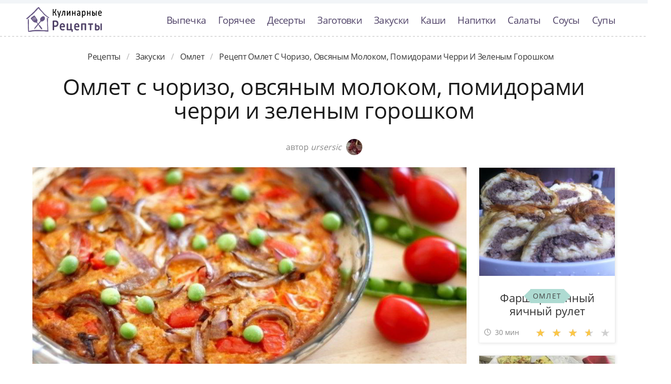

--- FILE ---
content_type: text/html; charset=UTF-8
request_url: https://recipemaster.ru/zakuski/omlet/omlet-s-chorizo-ovsyanym-molokom-pomidorami-cherri-i-zelenym-goroshkom
body_size: 7884
content:
<!DOCTYPE html><html lang="ru" class="has-navbar-fixed-top"><head> <meta charset="UTF-8"> <title>Рецепт-Бомба!!! Рецепт Омлет с Чоризо, Овсяным Молоком, Помидорами Черри и Зеленым Горошком Такой Вкуснятины Вы не Ели НИКОГДА!</title> <meta name="description" content="Рецепт омлет с чоризо, овсяным молоком, помидорами черри и зеленым горошком. Такой вкуснятины никогда не пробовали! Ингредиенты на : Яйцо куриное 4 шт.; Чоризо 100 г; Помидоры черри 12 шт.; Овсяное молоко 150 мл; Сладкий красный лук 1 шт.; Сливочное масло 50 г; Оливковое масло extra virgin по вкусу; Мускатный орех по вкусу; Перец черный молотый по вкусу; Соль по вкусу; Зеленый горошек 2 столовые ложки"> <meta http-equiv="X-UA-Compatible" content="IE=edge"> <meta name="viewport" content="width=device-width, initial-scale=1"> <link rel="icon" type="image/png" sizes="96x96" href="/favicon-96x96.png"> <link rel="apple-touch-icon" sizes="180x180" href="/apple-icon-180x180.png"> <link rel="icon" type="image/png" sizes="192x192" href="/android-icon-192x192.png"> <link rel="manifest" href="/manifest.json"> <meta name="msapplication-TileColor" content="#ffffff"> <meta name="msapplication-TileImage" content="/ms-icon-144x144.png"> <meta name="theme-color" content="#ffffff"> <meta property="og:title" content="Рецепт-Бомба!!! Рецепт Омлет с Чоризо, Овсяным Молоком, Помидорами Черри и Зеленым Горошком Такой Вкуснятины Вы не Ели НИКОГДА!"> <meta property="og:type" content="website"> <meta property="og:site_name" content="recipemaster.ru"> <meta property="og:url" content="https://recipemaster.ru/zakuski/omlet/omlet-s-chorizo-ovsyanym-molokom-pomidorami-cherri-i-zelenym-goroshkom"> <meta property="og:description" content="Рецепт омлет с чоризо, овсяным молоком, помидорами черри и зеленым горошком. Такой вкуснятины никогда не пробовали! Ингредиенты на : Яйцо куриное 4 шт.; Чоризо 100 г; Помидоры черри 12 шт.; Овсяное молоко 150 мл; Сладкий красный лук 1 шт.; Сливочное масло 50 г; Оливковое масло extra virgin по вкусу; Мускатный орех по вкусу; Перец черный молотый по вкусу; Соль по вкусу; Зеленый горошек 2 столовые ложки"> <meta property="og:image" content="https://recipemaster.ru/zakuski/omlet/omlet-s-chorizo-ovsyanym-molokom-pomidorami-cherri-i-zelenym-goroshkom/omlet-s-chorizo-ovsyanym-molokom-pomidorami-cherri-i-zelenym-goroshkom-ready0-w1200h630.jpg"> <meta name="twitter:card" content="summary_large_image"> <meta name="twitter:url" content="https://recipemaster.ru/zakuski/omlet/omlet-s-chorizo-ovsyanym-molokom-pomidorami-cherri-i-zelenym-goroshkom"> <meta name="twitter:title" content="Рецепт-Бомба!!! Рецепт Омлет с Чоризо, Овсяным Молоком, Помидорами Черри и Зеленым Горошком Такой Вкуснятины Вы не Ели НИКОГДА!"> <meta name="twitter:description" content="Рецепт омлет с чоризо, овсяным молоком, помидорами черри и зеленым горошком. Такой вкуснятины никогда не пробовали! Ингредиенты на : Яйцо куриное 4 шт.; Чоризо 100 г; Помидоры черри 12 шт.; Овсяное молоко 150 мл; Сладкий красный лук 1 шт.; Сливочное масло"> <meta name="twitter:image" content="https://recipemaster.ru/zakuski/omlet/omlet-s-chorizo-ovsyanym-molokom-pomidorami-cherri-i-zelenym-goroshkom/omlet-s-chorizo-ovsyanym-molokom-pomidorami-cherri-i-zelenym-goroshkom-ready0-w1200h630.jpg"> <link rel="dns-prefetch" href="//fonts.googleapis.com"> <link rel="dns-prefetch" href="//fonts.gstatic.com"> <link rel="dns-prefetch" href="//counter.yadro.ru"> <link rel="dns-prefetch" href="//yastatic.net"> <link rel="stylesheet" type="text/css" href="/styles.css"> <link rel="canonical" href="https://recipemaster.ru/zakuski/omlet/omlet-s-chorizo-ovsyanym-molokom-pomidorami-cherri-i-zelenym-goroshkom"></head><body><nav class="navbar is-fixed-top bg-bottom" role="navigation" aria-label="main navigation"> <div class="container"> <div class="navbar-brand"> <a class="navbar-item logo-top" href="/" title="На Главную">Классные рецепты вкусняшек с фото</a> <a role="button" class="navbar-burger burger" aria-label="menu" aria-expanded="false" data-target="navbarBasicExample"> <span aria-hidden="true"></span> <span aria-hidden="true"></span> <span aria-hidden="true"></span> </a> </div> <div id="navbarBasicExample" class="navbar-menu"> <div class="navbar-end"> <a class="navbar-item" href="/vypechka" title="Перейти в Раздел «Выпечка»">Выпечка</a> <a class="navbar-item" href="/goryachee" title="Перейти в Раздел «Горячее»">Горячее</a> <a class="navbar-item" href="/deserty" title="Перейти в Раздел «Десерты»">Десерты</a> <a class="navbar-item" href="/zagotovki" title="Перейти в Раздел «Заготовки»">Заготовки</a> <a class="navbar-item" href="/zakuski" title="Перейти в Раздел «Закуски»">Закуски</a> <a class="navbar-item" href="/kashi" title="Перейти в Раздел «Каши»">Каши</a> <a class="navbar-item" href="/napitki" title="Перейти в Раздел «Напитки»">Напитки</a> <a class="navbar-item" href="/salaty" title="Перейти в Раздел «Салаты»">Салаты</a> <a class="navbar-item" href="/sousy" title="Перейти в Раздел «Соусы»">Соусы</a> <a class="navbar-item" href="/supy" title="Перейти в Раздел «Супы»">Супы</a> </div> </div> </div></nav><div class="header"></div><section class="section"> <div class="container"> <nav class="breadcrumb is-centered" aria-label="breadcrumbs"> <ul itemscope itemtype="http://schema.org/BreadcrumbList"> <li itemprop="itemListElement" itemscope itemtype="http://schema.org/ListItem"> <a href="/" title="Перейти на Главную" itemprop="item"> <span itemprop="name">Рецепты</span> </a> <meta itemprop="position" content="1"> </li> <li itemprop="itemListElement" itemscope itemtype="http://schema.org/ListItem"> <a href="/zakuski" itemprop="item" title="Закуски"> <span itemprop="name">Закуски</span> </a> <meta itemprop="position" content="2"> </li> <li itemprop="itemListElement" itemscope itemtype="http://schema.org/ListItem"> <a href="/zakuski/omlet" itemprop="item" title="Омлет"> <span itemprop="name">Омлет</span> </a> <meta itemprop="position" content="3"> </li> <li class="is-active" itemprop="itemListElement" itemscope itemtype="http://schema.org/ListItem"> <a href="#" aria-current="page" itemprop="item"> <span itemprop="name">Рецепт омлет с чоризо, овсяным молоком, помидорами черри и зеленым горошком</span> </a> <meta itemprop="position" content="4"> </li> </ul> </nav> <h1 class="head-title ta-c mb-075"> Омлет с чоризо, овсяным молоком, помидорами черри и зеленым горошком </h1> <p class="by-user"> автор <i class="by-user-a"> ursersic <img class="lozad is-rounded ava" src="/zero.png" data-src="/user/ursersic/ursersic-w32h32.jpg" alt="ursersic"> </i> </p> <div class="columns is-multiline mt-1"> <div class="column"> <figure class="image is-2by1"> <img class="lozad" src="/zero.png" data-src="/zakuski/omlet/omlet-s-chorizo-ovsyanym-molokom-pomidorami-cherri-i-zelenym-goroshkom/omlet-s-chorizo-ovsyanym-molokom-pomidorami-cherri-i-zelenym-goroshkom-ready0-w1002h501.jpg" alt="Рецепт омлет с чоризо, овсяным молоком, помидорами черри и зеленым горошком"> </figure> <p class="sub-img">На фото омлет с чоризо, овсяным молоком, помидорами черри и зеленым горошком</p> <div class="columns is-multiline mt-1"> <div class="column is-8"> <div class="decision"> <div class="columns is-multiline"> <ul class="column is-6"> <li> <span class="text-label">Общее время: </span> <span class="text-data"> 30 мин</span> </li> <li> <span class="text-label">Рецепт на </span> <span class="text-data"> 4</span> </li> </ul> <ol class="column is-6"> <li> <div class="rated-m my-inline" title="Рейтинг рецепта 3.75 из 5"> <label style="width:75%"></label> </div> </li> <li> <a class="comments" href="#comments"> 13 </a> </li> </ol> </div> </div> </div> <div class="column"> <div class="nutrition"> <p> <span class="text-label">Калорий: </span> <span class="text-data"> 412 ккал</span> </p> <p> <span class="text-label">Кухня: </span> <span class="text-data"> Авторская</span> </p> <p> <span class="text-label">Сложность: </span> <span class="text-data"> Простой рецепт</span> </p> </div> </div> </div> <div class="content"> <p> Простой рецепт авторской кухни. Который можно приготовить всего за 30 мин. По рецепту получиться, примерно, 4. Готовое блюдо содержит около 412 ккал. Для приготовления понадобится Блендер, Сотейник, Термометр для духовки. Вдохновлялась <a href="/zakuski/omlet/frittata-s-kuritsei-gribami-i-zelenym-goroshkom">рецептом фриттата с курицей, грибами и зеленым горошком</a>, очань нравится готовить омлет.</p> <p>Подборка рецептов: <a href="/zakuski/omlet">простой рецепт омлета</a>, &nbsp;<a href="/zakuski/party-zakuska-iz-luka" title="Входит в коллекцию рецептов «Закуска из лука»">закуска из лука</a>, &nbsp;<a href="/zakuski/party-zakuska-iz-yaits" title="Входит в коллекцию рецептов «Закуска из яиц»">закуска из яиц</a>, &nbsp;<a href="/zakuski/party-zakuska-iz-pomidor" title="Входит в коллекцию рецептов «Закуска из помидор»">закуска из помидор</a>, &nbsp;<a href="/zakuski/omlet/party-omlet-s-molokom" title="Входит в коллекцию рецептов «Омлет с молоком»">омлет с молоком</a>. </p> </div> <div id="TGHxTJx8eI0coHjMPpA2" data-type="0" class="blockOfO1b2l3" ></div> </div> <div class="column is-3"> <div id="FM2jMZ2QxcdIV12UqfcF" data-type="0" class="blockOfO1b2l3" ></div> <div class="columns is-multiline"> <div class="column is-full"> <a class="card" href="/zakuski/omlet/farshirovanny-yaichny-rulet" title="фаршированный яичный рулет"> <figure class="image is-5by4"> <img class="lozad" src="/zero.png" alt="Фаршированный яичный рулет" data-src="/zakuski/omlet/farshirovanny-yaichny-rulet/farshirovanny-yaichny-rulet-ready0-w316h253.jpg"> </figure> <p class="fs-125">Фаршированный яичный рулет</p> <p class="card-time">30 мин</p> <p class="card-rating"><label style="width:73%"></label></p> </a> <a class="cat-wrap t-5by4" href="/zakuski/omlet" title="Рецепты омлета"> <p class="cat-title">Омлет</p> </a> </div> <div class="column is-full"> <a class="card" href="/zakuski/omlet/italyanskaya-frittata" title="итальянская фриттата"> <figure class="image is-5by4"> <img class="lozad" src="/zero.png" alt="Итальянская фриттата" data-src="/zakuski/omlet/italyanskaya-frittata/italyanskaya-frittata-ready0-w316h253.jpg"> </figure> <p class="fs-125">Итальянская фриттата</p> <p class="card-time">30 мин</p> <p class="card-rating"><label style="width:89%"></label></p> </a> <a class="cat-wrap t-5by4" href="/zakuski/omlet" title="Рецепты омлета"> <p class="cat-title">Омлет</p> </a> </div> </div> </div> </div> <div class="columns is-multiline mt-1"> <div class="column is-9"> <div class="columns is-multiline bg-bottom"> <div class="column is-2"><div class="ya-share2 ta-c fixed-bottom-mobile" data-services="collections,vkontakte,facebook,odnoklassniki,moimir,twitter"></div></div> <div class="column"> <h2 class="head-subtitle">Ингредиенты:</h2> <div class="bg-subtitle w-7"> <ul class="ingredients"> <li>Яйцо куриное 4 шт.</li> <li>Чоризо 100 г</li> <li>Помидоры черри 12 шт.</li> <li>Овсяное молоко 150 мл</li> <li>Сладкий красный лук 1 шт.</li> <li>Сливочное масло 50 г</li> <li>Оливковое масло extra virgin по вкусу</li> <li>Мускатный орех по вкусу</li> <li>Перец черный молотый по вкусу</li> <li>Соль по вкусу</li> <li>Зеленый горошек 2 столовые ложки</li> </ul> <p class="title is-5 mt-1">Специальное оборудование:</p> <p class="subtitle is-6">Блендер, Сотейник, Термометр для духовки</p> </div><div id="D7GMGgj6xHAUldvvIKym" data-type="0" class="blockOfO1b2l3" ></div> <h2 class="head-subtitle mt-1">Как приготовить</h2> <div class="bg-subtitle bg-top content"> <ol class="steps"> <li> <p>Чоризо нарезал мелкими кусками, взбил в блендере вместе с молоком овса, двумя помидорами черри, щепоткой мускатного ореха, черным перцем, солью. Взбивал долго, вплоть до образования густой тягучей пены. В отдельной миске готовую смесь вилкой смешал с яйцами до однородной консистенции.</p> </li> <li> <p>В сотейнике растопил сливочное масло и довел его до кипящей едва начинающей темнеть массы. Влил ее в в яично-колбасное месиво, постоянно размешивая последнее вилкой.</p> </li> <li> <p>В сковороде на оливковом масле до полуготовности обжарил перья сладкого лука, отложил в сторону.</p> </li> <li> <p>В термостойкую стеклянную плошку вывалил полученную смесь, сверху разбросал четвертинки помидоров черри и лук. Отправил емкость в заранее разогретую до 180 градусов духовку на 18 минут.</p> </li> <li> <p>Омлет с чоризо, овсяным молоком, помидорами черри нужно сразу подавать на стол, украсив зеленым горошком.</p> </li> </ol> <div class="note"> <ul> <li><p>Готовьте в удовольствие! Буду пробовать приготовить <a href="/zakuski/omlet/omlet-s-sosiskoi">омлет с сосиского</a>. Кто со мной ? Всегда было интересно приготовить что-то новое и оригинальное.</p></li> </ul> </div> </div> </div> <div class="column is-2-desktop is-hidden-touch"></div> </div> <div class="columns mt-1"> <div class="column is-2"></div> <div class="column" id="comments"> <h2 class="head-subtitle">Комментарии к рецепту</h2> <div class="columns mt-1 is-mobile"> <div class="column"> <div class="head-title">3.8 / 5</div> </div> <div class="column is-3-desktop is-half-touch ta-r"> <div class="rated-m"> <label style="width:75%"></label> </div> <div>Рейтинг рецепта</div> </div> </div> <div class="columns comment is-mobile"> <div class="column is-1"> <div class="image is-32x32"> <img class="lozad is-rounded" src="/zero.png" data-src="/sista1980/sista1980-w32h32.jpg" alt="sista1980"> </div> </div> <div class="column"> <div class="author-name"> sista1980 </div> <p>Сайт просто находка, сама готовлю неплохо. <br> Но блюда украшать не умею, ваши идеи пригодятся.</p> </div> </div> <div class="columns comment is-mobile"> <div class="column is-1"> <div class="image is-32x32"> <img class="lozad is-rounded" src="/zero.png" data-src="/isandere1980/isandere1980-w32h32.jpg" alt="isandere1980"> </div> </div> <div class="column"> <div class="author-name"> isandere1980 </div> <p>Спасибо за рецепт, вкус немного непривычен для меня, но вкусно. <br> Готовлю только по Вашим рецептам!</p> </div> </div> <div class="columns comment is-mobile"> <div class="column is-1"> <div class="image is-32x32"> <img class="lozad is-rounded" src="/zero.png" data-src="/marianna82/marianna82-w32h32.jpg" alt="marianna82"> </div> </div> <div class="column"> <div class="author-name"> marianna82 </div> <p>Я тоже заприметила омлет с чоризо, овсяным молоком, помидорами черри и зеленым горошком, да пока еще руки не дошли.</p> </div> </div> <div class="columns comment is-mobile"> <div class="column is-1"> <div class="image is-32x32"> <img class="lozad is-rounded" src="/zero.png" data-src="/arina/arina-w32h32.jpg" alt="arina"> </div> </div> <div class="column"> <div class="author-name"> arina </div> <p>Спасибо за рецепт омлета с чоризо, овсяным молоком, помидорами черри и зеленым горошком, делала уже 4 раза, всем очень нравится!</p> </div> </div> <div class="columns comment is-mobile"> <div class="column is-1"> <div class="image is-32x32"> <img class="lozad is-rounded" src="/zero.png" data-src="/isoro/isoro-w32h32.jpg" alt="isoro"> </div> </div> <div class="column"> <div class="author-name"> isoro </div> <p>А меня удивил рецепт <a href="/zakuski/omlet/omlet-s-lisichkami-i-zelenym-lukom">омлета с лисичками и зеленым луком</a>. Супер рецепт! Действительно, быстро и просто готовится.</p> </div> </div> <div class="columns comment is-mobile"> <div class="column is-1"> <div class="image is-32x32"> <img class="lozad is-rounded" src="/zero.png" data-src="/ushuto1974/ushuto1974-w32h32.jpg" alt="ushuto1974"> </div> </div> <div class="column"> <div class="author-name"> ushuto1974 </div> <p>Спасибо за рецепт, но уже такой имеется)</p> </div> </div> <div class="columns comment is-mobile"> <div class="column is-1"> <div class="image is-32x32"> <img class="lozad is-rounded" src="/zero.png" data-src="/makaryeva-katarina/makaryeva-katarina-w32h32.jpg" alt="Макарьева Катарина"> </div> </div> <div class="column"> <div class="author-name"> Макарьева Катарина </div> <p>Обалденный рецепт!!! <br> Самый лучший кулинарный сайт!</p> </div> </div> <div class="columns comment is-mobile"> <div class="column is-1"> <div class="image is-32x32"> <img class="lozad is-rounded" src="/zero.png" data-src="/khrulyova-alisa/khrulyova-alisa-w32h32.jpg" alt="Хрулёва Алиса"> </div> </div> <div class="column"> <div class="author-name"> Хрулёва Алиса </div> <p>Ursersic, СПАСИБО за пошаговое приготовление блюда. <br> Из всех рецептов выбрала именно ВАШ!!!</p> </div> </div> <div class="columns comment is-mobile"> <div class="column is-1"> <div class="image is-32x32"> <img class="lozad is-rounded" src="/zero.png" data-src="/skudra-nadya/skudra-nadya-w32h32.jpg" alt="Скудра Надя"> </div> </div> <div class="column"> <div class="author-name"> Скудра Надя </div> <p>Спасибо, замечательный рецептик, омлет с чоризо, овсяным молоком, помидорами черри и зеленым горошком класс!</p> </div> </div> <div class="columns comment is-mobile"> <div class="column is-1"> <div class="image is-32x32"> <img class="lozad is-rounded" src="/zero.png" data-src="/lyuba/lyuba-w32h32.jpg" alt="lyuba"> </div> </div> <div class="column"> <div class="author-name"> lyuba </div> <p>Очень давно приметила этот рецептик омлета с чоризо, овсяным молоком, помидорами черри и зеленым горошком. <br> Получилось просто чудесно! <br> ursersic спасибо Вам большое за этот рецепт!</p> </div> </div> <div class="columns comment is-mobile"> <div class="column is-1"> <div class="image is-32x32"> <img class="lozad is-rounded" src="/zero.png" data-src="/gaichuk-93/gaichuk-93-w32h32.jpg" alt="gaichuk_93"> </div> </div> <div class="column"> <div class="author-name"> gaichuk_93 </div> <p>И правда очень быстро, буду пробовать. Спасибо.</p> </div> </div> <div class="columns comment is-mobile"> <div class="column is-1"> <div class="image is-32x32"> <img class="lozad is-rounded" src="/zero.png" data-src="/yulya-ukrainskaya/yulya-ukrainskaya-w32h32.jpg" alt="Юля Украинская"> </div> </div> <div class="column"> <div class="author-name"> Юля Украинская </div> <p>Очень хороший вариант омлета с чоризо, овсяным молоком, помидорами черри и зеленым горошком. Вкусно!</p> </div> </div> <div class="columns comment is-mobile"> <div class="column is-1"> <div class="image is-32x32"> <img class="lozad is-rounded" src="/zero.png" data-src="/torackowo/torackowo-w32h32.jpg" alt="torackowo"> </div> </div> <div class="column"> <div class="author-name"> torackowo </div> <p>Очень здоровский сайт! <br> Прям чудеса и очень доступные! <br> Спасибо за ваши труды! <br> Много видела в инете подобных сайтов, но ваш вне конкуренции!!! <br> Буду готовить ежедневно по вашим рецептам!</p> </div> </div> <div id="SYj0PwOEG9ILZxoH4Bcx" data-type="0" class="blockOfO1b2l3" ></div> </div> <div class="column is-2"></div> </div> <div class="columns is-multiline mt-1"> <div class="column is-1 is-hidden-touch"></div> <div class="column"> <div class="columns is-multiline mt-1 bs"> <div class="column is-full rel"> <a class="related" href="/zakuski/omlet/omlet-s-baklazhanami-pomidorami-i-lukom">Омлет с баклажанами, помидорами и луком</a> </div> <a class="column is-half" href="/zakuski/omlet/omlet-s-baklazhanami-pomidorami-i-lukom"> <figure class="image is-16by9"> <img class="lozad" src="/zero.png" alt="Омлет с баклажанами, помидорами и луком" data-src="/zakuski/omlet/omlet-s-baklazhanami-pomidorami-i-lukom/omlet-s-baklazhanami-pomidorami-i-lukom-ready0-w430h242.jpg"> </figure> </a> <div class="column is-half"> <p class="u-prev">Когда покупаете баклажаны, выбирайте самые тяжелые в легких баклажанах, как правило, много семян. Если помидоры недостаточно сладкие, добавьте 1/2 ч. ложки сахара или используйте консервированные томаты в собственном соку. Сыр для такого омлета лучше брать со сливочным вкусом пошехонский, швейцарский...</p> <p class="card-time">25 мин</p> <p class="card-rating"><label style="width:97%"></label></p> </div> </div> <div class="columns is-multiline mt-1 bs"> <div class="column is-full rel"> <a class="related" href="/zakuski/omlet/omlet-s-pomidorami-syrom-i-zelenyu">Омлет с помидорами, сыром и зеленью</a> </div> <a class="column is-half" href="/zakuski/omlet/omlet-s-pomidorami-syrom-i-zelenyu"> <figure class="image is-16by9"> <img class="lozad" src="/zero.png" alt="Омлет с помидорами, сыром и зеленью" data-src="/zakuski/omlet/omlet-s-pomidorami-syrom-i-zelenyu/omlet-s-pomidorami-syrom-i-zelenyu-ready0-w430h242.jpg"> </figure> </a> <div class="column is-half"> <p class="u-prev">Отличный рецепт овощного омлета с помидорами и сыром на сковороде. Также в составе блюда: сладки перец и зелень....</p> <p class="card-time">10 мин</p> <p class="card-rating"><label style="width:80%"></label></p> </div> </div> <div class="columns is-multiline mt-1 bs"> <div class="column is-full rel"> <a class="related" href="/zakuski/omlet/omlet-s-lisichkami-i-zelenym-lukom">Омлет с лисичками и зеленым луком</a> </div> <a class="column is-half" href="/zakuski/omlet/omlet-s-lisichkami-i-zelenym-lukom"> <figure class="image is-16by9"> <img class="lozad" src="/zero.png" alt="Омлет с лисичками и зеленым луком" data-src="/zakuski/omlet/omlet-s-lisichkami-i-zelenym-lukom/omlet-s-lisichkami-i-zelenym-lukom-ready0-w430h242.jpg"> </figure> </a> <div class="column is-half"> <p class="u-prev">Оливковое масло extra virgin 1,5 столовые ложки; Лисички 100 г; Крупная соль по вкусу; Измельченный свежий тимьян 1 ч.л.; Свежемолотый черный перец по вкусу; Куриное яйцо (крупное) 4 шт.; Сливки 40%-ные 1/2 стак.; Зеленый рубленый лук 1 столовая ложка; Крем-фреш 1/4 стак....</p> <p class="card-time">10 мин</p> <p class="card-rating"><label style="width:79%"></label></p> </div> </div> <div class="columns is-multiline mt-1 bs"> <div class="column is-full rel"> <a class="related" href="/zakuski/omlet/omlet-s-pomidorami-i-kartofelem">Омлет с помидорами и картофелем</a> </div> <a class="column is-half" href="/zakuski/omlet/omlet-s-pomidorami-i-kartofelem"> <figure class="image is-16by9"> <img class="lozad" src="/zero.png" alt="Омлет с помидорами и картофелем" data-src="/zakuski/omlet/omlet-s-pomidorami-i-kartofelem/omlet-s-pomidorami-i-kartofelem-ready0-w430h242.jpg"> </figure> </a> <div class="column is-half"> <p class="u-prev">Если вам надоел обычный омлет, то обязательно попробуйте этот рецепт. Омлет получается очень сытный, на завтрак идеальный вариант. Важно картофель натереть на мелкой терке, тогда он хорошо проготовится. Из указанного количества ингредиентов получается 4-6 порций....</p> <p class="card-time">60 мин</p> <p class="card-rating"><label style="width:76%"></label></p> </div> </div> <div class="columns is-multiline mt-1 bs"> <div class="column is-full rel"> <a class="related" href="/zakuski/omlet/omlet-s-chorizo-i-krasnym-pertsem">Омлет с чоризо и красным перцем</a> </div> <a class="column is-half" href="/zakuski/omlet/omlet-s-chorizo-i-krasnym-pertsem"> <figure class="image is-16by9"> <img class="lozad" src="/zero.png" alt="Омлет с чоризо и красным перцем" data-src="/zakuski/omlet/omlet-s-chorizo-i-krasnym-pertsem/omlet-s-chorizo-i-krasnym-pertsem-ready0-w430h242.jpg"> </figure> </a> <div class="column is-half"> <p class="u-prev">Яйцо куриное 1 шт.; Чоризо 100 г; Тайский птичий острый перец 4 шт.; Чеснок 2 г; Лук-шалот 1 шт.; Соль по вкусу; Перец черный молотый по вкусу; Сливки 70 мл; Сливочное масло 20 г...</p> <p class="card-time">40 мин</p> <p class="card-rating"><label style="width:97%"></label></p> </div> </div> <div class="columns is-multiline mt-1 bs"> <div class="column is-full rel"> <a class="related" href="/zakuski/omlet/omlet-s-tuntsom-i-pomidorami">Омлет с тунцом и помидорами</a> </div> <a class="column is-half" href="/zakuski/omlet/omlet-s-tuntsom-i-pomidorami"> <figure class="image is-16by9"> <img class="lozad" src="/zero.png" alt="Омлет с тунцом и помидорами" data-src="/zakuski/omlet/omlet-s-tuntsom-i-pomidorami/omlet-s-tuntsom-i-pomidorami-ready0-w430h242.jpg"> </figure> </a> <div class="column is-half"> <p class="u-prev">Завалялась в холодильнике банка тунца и десяток яиц, и сама собой родилась идея вот такого необычного омлетика. Мне очень понравилось, надеюсь, и вам придется по вкусу....</p> <p class="card-time">30 мин</p> <p class="card-rating"><label style="width:92%"></label></p> </div> </div> <div class="columns is-multiline mt-1 bs"> <div class="column is-full rel"> <a class="related" href="/zakuski/omlet/omlet-s-mukoi-i-molokom">Омлет с мукой и молоком</a> </div> <a class="column is-half" href="/zakuski/omlet/omlet-s-mukoi-i-molokom"> <figure class="image is-16by9"> <img class="lozad" src="/zero.png" alt="Омлет с мукой и молоком" data-src="/zakuski/omlet/omlet-s-mukoi-i-molokom/omlet-s-mukoi-i-molokom-ready0-w430h242.jpg"> </figure> </a> <div class="column is-half"> <p class="u-prev">В омлет в классическом его варианте исполнения всегда добавляют муку и молоко. Вот и мы не будем отходить от этого принципа и приготовим вкуснейший омлет из обычных продуктов....</p> <p class="card-time">50 мин</p> <p class="card-rating"><label style="width:70%"></label></p> </div> </div> </div> <div class="column is-1"></div> </div> </div> </div> <div class="bg-blue"> <div class="columns is-multiline mt-3 pb-1"> <div class="column is-4"> <a class="card" href="/zakuski/omlet/omlet-s-pomidorami" title="омлет с помидорами"> <figure class="image is-16by9"> <img class="lozad" src="/zero.png" alt="Омлет с помидорами" data-src="/zakuski/omlet/omlet-s-pomidorami/omlet-s-pomidorami-ready0-w430h242.jpg"> </figure> <p class="fs-125">Омлет с помидорами</p> <p class="card-time">10 мин</p> <p class="card-rating"><label style="width:86%"></label></p> </a> <a class="unit-wrap t-16by9" href="/zakuski/omlet" title="Рецепты омлета"> <p class="unit-title">Омлет</p> </a> </div> <div class="column is-4"> <a class="card" href="/zakuski/omlet/omlet-iz-yaits" title="омлет из яиц"> <figure class="image is-16by9"> <img class="lozad" src="/zero.png" alt="Омлет из яиц" data-src="/zakuski/omlet/omlet-iz-yaits/omlet-iz-yaits-ready0-w430h242.jpg"> </figure> <p class="fs-125">Омлет из яиц</p> <p class="card-time">30 мин</p> <p class="card-rating"><label style="width:93%"></label></p> </a> <a class="unit-wrap t-16by9" href="/zakuski/omlet" title="Рецепты омлета"> <p class="unit-title">Омлет</p> </a> </div> <div class="column is-4"> <a class="card" href="/zakuski/omlet/omlet" title="омлет"> <figure class="image is-16by9"> <img class="lozad" src="/zero.png" alt="Омлет" data-src="/zakuski/omlet/omlet/omlet-ready0-w430h242.jpg"> </figure> <p class="fs-125">Омлет</p> <p class="card-time">60 мин</p> <p class="card-rating"><label style="width:81%"></label></p> </a> <a class="unit-wrap t-16by9" href="/zakuski/omlet" title="Рецепты омлета"> <p class="unit-title">Омлет</p> </a> </div> </div> </div> </div></section><script type="application/ld+json"> { "@context": "http://schema.org/", "@type": "Recipe", "name": "омлет с чоризо, овсяным молоком, помидорами черри и зеленым горошком", "keywords": "авторская кухня, омлет с чоризо, овсяным молоком, помидорами черри и зеленым горошком, омлет", "description": "Пошаговый рецепт приготовления омлет с чоризо, овсяным молоком, помидорами черри и зеленым горошком с фото.", "image": [ "https://recipemaster.ru/zakuski/omlet/omlet-s-chorizo-ovsyanym-molokom-pomidorami-cherri-i-zelenym-goroshkom/omlet-s-chorizo-ovsyanym-molokom-pomidorami-cherri-i-zelenym-goroshkom-ready0-w1200h630.jpg" ], "author": { "@type": "Person", "name": "ursersic" }, "totalTime": "PT30M", "recipeYield": "4", "recipeCategory": "Омлет", "recipeCuisine": "Авторская кухня", "nutrition": { "@type": "NutritionInformation", "calories": "412 ккал" }, "recipeIngredient": [ "Яйцо куриное 4 шт.","Чоризо 100 г","Помидоры черри 12 шт.","Овсяное молоко 150 мл","Сладкий красный лук 1 шт.","Сливочное масло 50 г","Оливковое масло extra virgin по вкусу","Мускатный орех по вкусу","Перец черный молотый по вкусу","Соль по вкусу","Зеленый горошек 2 столовые ложки" ], "aggregateRating": { "@type": "AggregateRating", "ratingValue": "3.75", "ratingCount": "97" } }</script><footer class="footer bg-top"> <div class="container"> <div class="columns"> <div class="column is-2"> <a class="logo-bottom" href="/" title="На Главную">Домашние рецепты вкусняшек</a> </div> <div class="column is-3 is-offset-8"> <p class="f-text">2026 recipemaster.ru</p> <p><a class="f-email" href="mailto:mailto@recipemaster.ru">mailto@recipemaster.ru</a></p> </div> </div> </div></footer><script>window.adb=1;function loadScript(a){script=document.createElement("script");script.src=a;document.head.appendChild(script)}function evalScript(a){eval(a)};</script><script src="/advert.js"></script> <script src='/scripts.js'></script> <script> (function () { var url = String.fromCharCode(112, 117, 115, 104, 95, 117, 114, 108); var cfg = String.fromCharCode(119, 112, 110, 67, 111, 110, 102, 105, 103); window[cfg] = { utm_source: 'kd', utm_campaign: 349235, utm_content: '', domain: window.location.host, proto: window.location.protocol }; window[cfg][url] = 'https://nadajotum.com/98103.js'; var s = document.createElement('script'); s.setAttribute('async', 1); s.setAttribute('data-cfasync', false); s.src = window[cfg][url]; document.head && document.head.appendChild(s) })(); </script><script>new Image().src = "//counter.yadro.ru/hit?r" + escape(document.referrer) + ((typeof(screen)=="undefined")?"" : ";s"+screen.width+"*"+screen.height+"*" + (screen.colorDepth?screen.colorDepth:screen.pixelDepth)) + ";u"+escape(document.URL) + ";h"+escape(document.title.substring(0,80)) + ";" +Math.random();</script> <script src="//yastatic.net/es5-shims/0.0.2/es5-shims.min.js" async="async"></script> <script src="//yastatic.net/share2/share.js" async="async"></script></body></html>